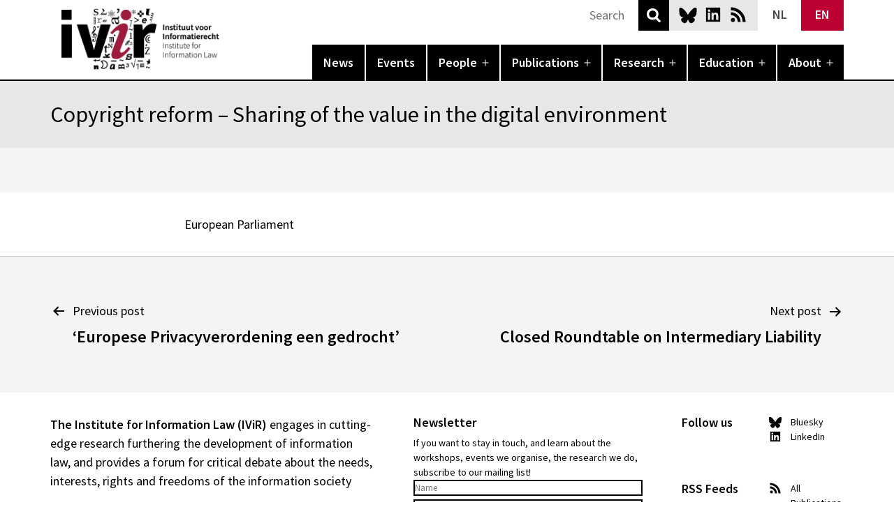

--- FILE ---
content_type: application/javascript
request_url: https://www.ivir.nl/wp-content/themes/ivir_sn/assets/js/van11y-accessible-tab-panel-aria.min.js?ver=0675e3a0bdfcd19a93fd63b9f0e8aa97
body_size: 1647
content:
"use strict";function _defineProperty(e,t,r){return t in e?Object.defineProperty(e,t,{value:r,enumerable:!0,configurable:!0,writable:!0}):e[t]=r,e}!function(e){var t="js-tabs",r="js-tablist__link",i="js-tabcontent",l="js-link-to-tab",n="data-tabs-prefix-class",a="data-hx",c="data-tabs-generated-hx-class",o="data-existing-hx",s="label_",u="tabs",f="tabs__list",b="tabs__item",d="role",y="aria-labelledby",_="aria-hidden",v="aria-controls",A="aria-selected",p=window.location.hash.replace("#",""),g=function(t){return e.getElementById(t)},h=function(e,t){e.classList?e.classList.add(t):e.className+=" "+t},k=function(e,t){return e.classList?e.classList.contains(t):new RegExp("(^| )"+t+"( |$)","gi").test(e.className)},j=function(e,t){Object.keys(t).forEach((function(r){e.setAttribute(r,t[r])}))},m=function(e){e.forEach((function(e){var t;j(e,(_defineProperty(t={},A,"false"),_defineProperty(t,"tabindex","-1"),t))}))},S=function(e){e.forEach((function(e){e.setAttribute(_,!0)}))},q=function(e){var t,r=g(e.getAttribute(v));j(e,(_defineProperty(t={},A,"true"),_defineProperty(t,"tabindex","0"),t)),r.removeAttribute(_),setTimeout((function(){e.focus()}),0),setTimeout((function(){history.pushState(null,null,location.pathname+location.search+"#"+e.getAttribute(v))}),1e3)},P=function(e,t,r,i){var l=void 0;e.forEach((function(e,t){"true"===e.querySelector(".js-tablist__link").getAttribute(A)&&(l=t)})),m(t),S(r),"next"===i&&(q(t[l+1]),setTimeout((function(){t[l+1].focus()}),0)),"prev"===i&&(q(t[l-1]),setTimeout((function(){t[l-1].focus()}),0))},x=function(e,t){for(var r=!1,i=e.parentNode;i&&!1===r;)!0===k(i,t)?r=!0:i=i.parentNode;return!0===r?i.getAttribute("id"):""},E=function(t){(function(){var t=arguments.length<=0||void 0===arguments[0]?e:arguments[0];return[].slice.call(t.querySelectorAll(".js-tabs"))})(t).forEach((function(e){var t=Math.random().toString(32).slice(2,12),r=!0===e.hasAttribute(n)?e.getAttribute(n)+"-":"",l=!0===e.hasAttribute(a)?e.getAttribute(a):"",q=!0===e.hasAttribute(c)?e.getAttribute(c):"invisible",P=!0===e.hasAttribute(o)?e.getAttribute(o):"",E=[].slice.call(e.querySelectorAll(".js-tablist")),D=[].slice.call(e.querySelectorAll(".js-tablist__item")),C=[].slice.call(e.querySelectorAll(".js-tablist__link")),L=[].slice.call(e.querySelectorAll(".js-tabcontent")),w=!0;if(h(e,r+u),e.setAttribute("id",u+t),E.forEach((function(e){var i;h(e,r+f),j(e,(_defineProperty(i={},d,"tablist"),_defineProperty(i,"id",f+t),i))})),D.forEach((function(e,i){var l;h(e,r+b),j(e,(_defineProperty(l={},d,"presentation"),_defineProperty(l,"id",b+t+"-"+(i+1)),l))})),C.forEach((function(e){var t,i,n=e.getAttribute("href").replace("#",""),a=g(n),c=e.innerText,o=!0===e.hasAttribute("data-selected");if(h(e,r+"tabs__link"),j(e,(_defineProperty(t={id:s+n},d,"tab"),_defineProperty(t,v,n),_defineProperty(t,"tabindex","-1"),_defineProperty(t,A,"false"),t)),j(a,(_defineProperty(i={},_,"true"),_defineProperty(i,d,"tabpanel"),_defineProperty(i,y,s+n),i)),h(a,r+"tabs__content"),o&&w&&(w=!1,j(e,_defineProperty({tabindex:"0"},A,"true")),j(a,_defineProperty({},_,"false"))),""!==l){var u=document.createElement(l);u.setAttribute("class",q),u.setAttribute("tabindex","0"),u.innerHTML=c,a.insertBefore(u,a.firstChild)}""!==P&&[].slice.call(a.querySelectorAll(P+":first-child")).forEach((function(e){e.setAttribute("tabindex","0")}));e.removeAttribute("href")})),""!==p){var T=g(p);if(null!==T&&null!==e.querySelector("#"+p))if(!0===k(T,i)){m(C),S(L),T.removeAttribute(_);var K=g(s+p);j(K,_defineProperty({tabindex:"0"},A,"true")),w=!1}else{var M=x(T,i);if(""!==M){m(C),S(L),g(M).removeAttribute(_);var N=g(s+M);j(N,_defineProperty({tabindex:"0"},A,"true")),w=!1}}}}))};["click","keydown"].forEach((function(n){e.body.addEventListener(n,(function(e){var a=x(e.target,r);if((!0===k(e.target,r)||""!==a)&&"click"===n){var c=!0===k(e.target,r)?e.target:g(a),o=x(e.target,t),s=g(o),u=[].slice.call(s.querySelectorAll(".js-tablist__link")),f=[].slice.call(s.querySelectorAll(".js-tabcontent"));m(u),S(f),q(c),e.preventDefault()}if((!0===k(e.target,r)||""!==a)&&"keydown"===n){o=x(e.target,t),s=g(o);var b=[].slice.call(s.querySelectorAll(".js-tablist__item")),d=(u=[].slice.call(s.querySelectorAll(".js-tablist__link")),f=[].slice.call(s.querySelectorAll(".js-tabcontent")),b[0].querySelector(".js-tablist__link")),_=b[b.length-1].querySelector(".js-tablist__link");36===e.keyCode?(m(u),S(f),q(d),e.preventDefault()):35===e.keyCode?(m(u),S(f),q(_),e.preventDefault()):37!==e.keyCode&&38!==e.keyCode||e.ctrlKey?40!==e.keyCode&&39!==e.keyCode||e.ctrlKey||("true"===_.getAttribute(A)?(m(u),S(f),q(d),e.preventDefault()):(P(b,u,f,"next"),e.preventDefault())):"true"===d.getAttribute(A)?(m(u),S(f),q(_),e.preventDefault()):(P(b,u,f,"prev"),e.preventDefault())}var v=x(e.target,i);""!==v&&"keydown"===n&&function(){var r=g(g(v).getAttribute(y)),i=x(e.target,t),l=g(i),n=[].slice.call(l.querySelectorAll(".js-tablist__item")),a=[].slice.call(l.querySelectorAll(".js-tablist__link")),c=[].slice.call(l.querySelectorAll(".js-tabcontent")),o=n[0].querySelector(".js-tablist__link"),s=n[n.length-1].querySelector(".js-tablist__link");38===e.keyCode&&e.ctrlKey&&(setTimeout((function(){r.focus()}),0),e.preventDefault()),33===e.keyCode&&e.ctrlKey&&(r.focus(),e.preventDefault(),"true"===o.getAttribute(A)?(m(a),S(c),q(s)):P(n,a,c,"prev")),34===e.keyCode&&e.ctrlKey&&(r.focus(),e.preventDefault(),"true"===s.getAttribute(A)?(m(a),S(c),q(o)):P(n,a,c,"next"))}();var p=x(e.target,l);if((!0===k(e.target,l)||""!==p)&&"click"===n){var h=!0===k(e.target,l)?e.target.getAttribute("href").replace("#",""):g(p).replace("#",""),j=g(h),E=g(j.getAttribute(y));o=x(e.target,t),s=g(o),u=[].slice.call(s.querySelectorAll(".js-tablist__link")),f=[].slice.call(s.querySelectorAll(".js-tabcontent"));m(u),S(f),q(E),e.preventDefault()}}),!0)}));document.addEventListener("DOMContentLoaded",(function e(){E(),document.removeEventListener("DOMContentLoaded",e)})),window.van11yAccessibleTabPanelAria=E}(document);